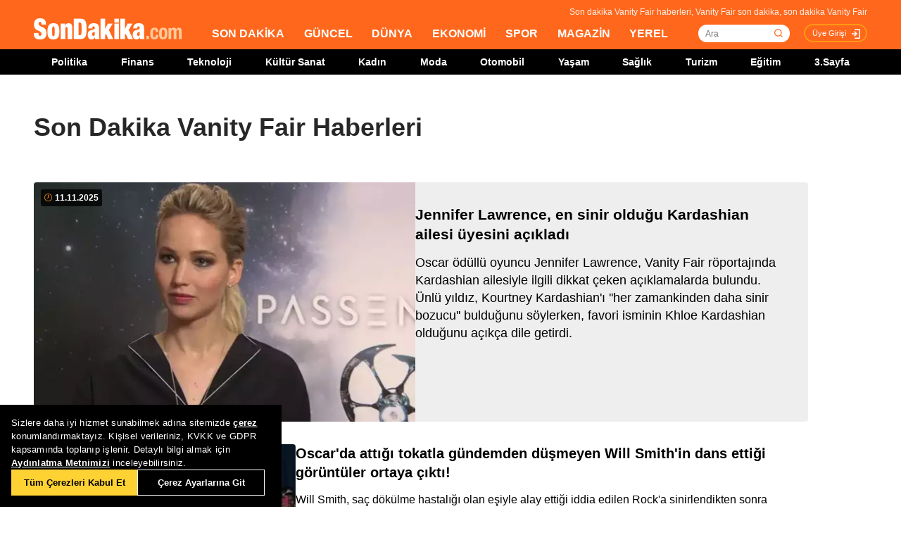

--- FILE ---
content_type: text/html; charset=utf-8
request_url: https://www.sondakika.com/vanity-fair/
body_size: 16336
content:
<!DOCTYPE html> <html lang="tr"> <head><meta charset="utf-8"/><title>Son Dakika Vanity Fair Haberleri - Vanity Fair Son Dakika</title><link rel="canonical" href="https://www.sondakika.com/vanity-fair/" /><meta name="viewport" content="width=device-width, initial-scale=1, minimum-scale=1" /><meta name="description" content="Son dakika Vanity Fair haberleri ve g&#252;ncel Vanity Fair haberleri burada. Vanity Fair son dakika haberleri ve en son vanity fair gelişmeleri." /><meta property="og:url" content="https://www.sondakika.com/vanity-fair/" /><meta property="og:locale" content="tr_TR" /><meta property="og:title" content="Son Dakika Vanity Fair Haberleri - Vanity Fair Son Dakika" /><meta property="og:description" content="Son dakika Vanity Fair haberleri ve güncel Vanity Fair haberleri burada. Vanity Fair son dakika haberleri ve en son vanity fair gelişmeleri." /><meta property="article:content_tier" content="free" /><meta property="article:publisher" content="https://www.facebook.com/sondakikacom" /><meta property="article:author" content="https://www.facebook.com/sondakikacom" /><meta property="article:modified" content="2025-11-11T14:28:00+03:00" /><meta property="fb:page_id" content="536432590031846" /><meta property="fb:app_id" content="1885607184994569" /><meta name="twitter:card" content="summary_large_image" /><meta name="twitter:url" content="https://www.sondakika.com/vanity-fair/" /><meta name="twitter:title" content="Son Dakika Vanity Fair Haberleri - Vanity Fair Son Dakika" /><meta name="twitter:description" content="Son dakika Vanity Fair haberleri ve güncel Vanity Fair haberleri burada. Vanity Fair son dakika haberleri ve en son vanity fair gelişmeleri." /><meta name="dateUpdated" content="2025-11-11T14:28:00+03:00" /><meta name="dateModified" content="2025-11-11T14:28:00+03:00" /><link rel="shortcut icon" href="/favicon.ico" type="image/x-icon" /><link title="Son Dakika Vanity Fair RSS" rel="alternate" type="application/rss+xml" href="https://rss.sondakika.com/rss.asp?kategori=vanity-fair"> <script>function getScript(e,t,a){var n=document.createElement('script');''==t&&(t=document.getElementsByTagName('script')[0]),n.async=1,t.parentNode.insertBefore(n,t),n.onload=n.onreadystatechange=function(e,t){(t||!n.readyState||/loaded|complete/.test(n.readyState))&&(n.onload=n.onreadystatechange=null,n=void 0,t||a&&a())},n.src=e}</script> <script>(function(w,d,s,l,i){w[l]=w[l]||[];w[l].push({'gtm.start':
 new Date().getTime(),event:'gtm.js'});var f=d.getElementsByTagName(s)[0],
 j=d.createElement(s),dl=l!='dataLayer'?'&l='+l:'';j.async=true;j.src=
 'https://www.googletagmanager.com/gtm.js?id='+i+dl;f.parentNode.insertBefore(j,f);
 })(window,document,'script','dataLayer','GTM-WZ7XJ4M');</script> <meta name="viewport" content="width=device-width, initial-scale=1.0" /><link rel="stylesheet" href="/static/css/yeni-general.css" /> <script type="application/ld+json"> {
 "@context":"http://schema.org",
 "@type":"NewsMediaOrganization",
 "name":"SonDakika.com",
 "url":"https://www.sondakika.com/",
 "logo":{
 "@type":"ImageObject",
 "url":"https://foto.sondakika.com/genel/sondakika-com-publisher-logo.jpg",
 "width":369,
 "height":60
 },
 "sameAs":[
 "SonDakika.com",
 "SonDakika com",
 "sondakika.com",
 "sondakikacom",
 "sondakika-com",
 "son dakika com",
 "son dakika nokta com",
 "https://twitter.com/sondakika_com",
 "https://www.facebook.com/sondakikacom/",
 "https://www.instagram.com/sondakikacom/"
 ],
 "description":"Son dakika haberleri hızlı ve tarafız bir şekilde SonDakika.com’da bulabilirsiniz. Gündemdeki son dakika haberler ve yeni gelişmeler anında tüm detaylarıyla burada.",
 "email":"info@sondakika.com",
 "identifier":"https://www.sondakika.com/",
 "knowsAbout":"https://www.sondakika.com/iletisim/?sayfa=iletisim",
 "knowsLanguage":"tr-TR",
 "potentialAction":{
 "@type":"SearchAction",
 "target":"https://www.sondakika.com/ara/?q={search_term}",
 "query-input":"required name=search_term"
 },
 "publishingPrinciples":"https://www.sondakika.com/iletisim/?sayfa=iletisim",
 "masthead":"https://www.sondakika.com/iletisim/?sayfa=iletisim",
 "actionableFeedbackPolicy":"https://www.sondakika.com/kullanim-sartlari/",
 "correctionsPolicy":"https://www.sondakika.com/iletisim/?sayfa=iletisim",
 "diversityPolicy":"https://www.sondakika.com/iletisim/?sayfa=iletisim",
 "ethicsPolicy":"https://www.sondakika.com/iletisim/?sayfa=iletisim",
 "missionCoveragePrioritiesPolicy":"https://www.sondakika.com/iletisim/?sayfa=iletisim",
 "unnamedSourcesPolicy":"https://www.sondakika.com/iletisim/?sayfa=iletisim",
 "verificationFactCheckingPolicy":"https://www.sondakika.com/iletisim/?sayfa=iletisim"
 } </script> <script type="application/ld+json"> {
 "@context":"https://schema.org",
 "@type":"ItemList",
 "itemlistelement":[
 {"@type":"ListItem","position":1,"url":"https://www.sondakika.com/haber/haber-jennifer-lawrence-en-sinir-oldugu-kardashian-19242298/"}, {"@type":"ListItem","position":2,"url":"https://www.sondakika.com/haber/haber-oscar-da-attigi-tokatla-gundemden-dusmeyen-will-14825862/"}, {"@type":"ListItem","position":3,"url":"https://www.sondakika.com/haber/haber-maria-sharapova-tenisi-birakti-12957485/"}, {"@type":"ListItem","position":4,"url":"https://www.sondakika.com/haber/haber-maria-sharapova-dan-tenise-veda-12957477/"}, {"@type":"ListItem","position":5,"url":"https://www.sondakika.com/haber/haber-yildiz-isimler-oscar-odul-toreni-nden-sonra-vanity-12903803/"}, {"@type":"ListItem","position":6,"url":"https://www.sondakika.com/haber/haber-52-yasindaki-unlu-yildiz-nicole-kidman-verdigi-11986111/"}, {"@type":"ListItem","position":7,"url":"https://www.sondakika.com/haber/haber-abd-baskani-donald-trump-hakkinda-sok-iddia-10969200/"}, {"@type":"ListItem","position":8,"url":"https://www.sondakika.com/haber/haber-dunya-kadinlari-raisa-vanessa-tercih-ediyor-10642247/"}, {"@type":"ListItem","position":9,"url":"https://www.sondakika.com/haber/haber-gozaltindaki-arabistan-prensinin-hayatini-10212977/"}, {"@type":"ListItem","position":10,"url":"https://www.sondakika.com/haber/haber-angelina-jolie-brad-pitt-le-bosanmasiyla-biten-9878267/"}

 ]
 } </script> <script type="application/ld+json"> {
 "@context":"http://schema.org",
 "@type":"WebPage",
 "headline":"Vanity Fair",
 "url":"https://www.sondakika.com/vanity-fair/",
 "keywords":[
 "type:front",
 "ssts:home"
 ],
 "isAccessibleForFree":true,
 "isPartOf":{
 "@type":[
 "CreativeWork",
 "Product"
 ],
 "name":"Son Dakika",
 "productID":"sondakika.com:basic"
 },
 "publisher":{
 "@type":"NewsMediaOrganization",
 "name":"Son Dakika",
 "logo":"https://foto.sondakika.com/genel/sondakika-com-publisher-logo.jpg"
 }
} </script> <script>window.bdmpData = window.bdmpData || []; function bdmp() { bdmpData.push(arguments); } bdmp("initAt", new Date()); bdmp("projectId", "dmp-2026B0");</script> <script async src="https://b-cdn.do.brainsland.com/banalytics.js?projectId=dmp-2026B0"></script> <script src="/static/cookieconsent-1.3.2/build/cookieconsent.js?v=10"></script> <meta name="application-name" content="Son Dakika" /><meta name="mobile-web-app-capable" content="yes" /><meta name="google-play-app" content="app-id=app.ym.sondakika" /><meta name="apple-mobile-web-app-title" content="Son Dakika" /><meta name="apple-mobile-web-app-status-bar-style" content="orange" /><meta name="apple-itunes-app" content="app-id=716069012" /><meta name="huawei-appgallery-app" content="app-id=C101348899" /><link rel="apple-touch-icon" sizes="57x57" href="/static/favicons/apple-icon-57x57.png" /><link rel="apple-touch-icon" sizes="60x60" href="/static/favicons/apple-icon-60x60.png" /><link rel="apple-touch-icon" sizes="72x72" href="/static/favicons/apple-icon-72x72.png" /><link rel="apple-touch-icon" sizes="76x76" href="/static/favicons/apple-icon-76x76.png" /><link rel="apple-touch-icon" sizes="114x114" href="/static/favicons/apple-icon-114x114.png" /><link rel="apple-touch-icon" sizes="120x120" href="/static/favicons/apple-icon-120x120.png" /><link rel="apple-touch-icon" sizes="144x144" href="/static/favicons/apple-icon-144x144.svg" /><link rel="apple-touch-icon" sizes="152x152" href="/static/favicons/apple-icon-152x152.png" /><link rel="apple-touch-icon" sizes="180x180" href="/static/favicons/apple-icon-180x180.png" /><link rel="icon" type="image/png" sizes="192x192" href="/static/favicons/android-icon-192x192.png" /><link rel="icon" type="image/png" sizes="32x32" href="/static/favicons/favicon-32x32.png" /><link rel="icon" type="image/png" sizes="96x96" href="/static/favicons/favicon-96x96.png" /><link rel="icon" type="image/png" sizes="16x16" href="/static/favicons/favicon-16x16.png" /><link rel="manifest" href="/manifest.json" /><meta name="msapplication-TileColor" content="#ffffff" /><meta name="theme-color" content="#ffffff" /><link type="text/css" href="/static/css/rstyle6.css" rel="stylesheet" media="all" /><link type="text/css" href="/static/css/helper.css" rel="stylesheet" media="all" /><link type="text/css" href="/static/css/miniSlayt.css" rel="stylesheet" media="all" /> <script src="/static/js/jquery.min.js?s=11.4"></script> <script src="/static/js/min/jquery.lazyload.1.8.4.min.js?s=11.9" type="text/javascript"></script> <script src="/static/js/index.js?s=14.25"></script> <link rel="stylesheet" href="/static/css/min/jquery.bxslider.min.css?v=226" /> <script type="text/javascript" src="/static/js/jquery.bxslider.min.js?v=102"></script> <script type="text/javascript"> var ad_type = 'adx';
 $(window).load(function () {
 $.ajax({
 async: true,
 url: "//pagead2.googlesyndication.com/pagead/js/adsbygoogle.js",
 dataType: "script",
 });
 }); </script> <meta name="msvalidate.01" content="C043A8E7202FBDE0AC7B60B68F77938B" /><meta name="ahrefs-site-verification" content="b107af16e38ee8664681efe37d2959b38f2fcc4cf1fcdb0a2e1f05cce62a222a" /> <style> #ad_position_box{
 height:auto !important;
 } </style> </head> <body> <!-- <img style="display:none;" src="/static/images/sondakika-logo2023.svg" alt="Son Dakika"/> <img style="display:none;" src="/static/images/sondakika-logo.svg" alt="Son Dakika" /> <img style="display:none;" src="/static/images/Logo2x.png" alt="Son Dakika" /> --> <ins data-publisher="adm-pub-140550463727" data-ad-network="659431674d11b285b616edc2" data-ad-type-id="536142374" data-ad-slot="Sondakika_Desktop_Interstitial" class="adm-ads-area"></ins> <ins data-publisher="adm-pub-140550463727" data-ad-network="659431674d11b285b616edc2" data-ad-type-id="536142374" data-ad-slot="Sondakika_Mobile_Interstitial" class="adm-ads-area"></ins> <script> if ('serviceWorker' in navigator) {
 navigator.serviceWorker.register('/firebase-messaging-sw.js');
 } </script> <script> if ('serviceWorker' in navigator) {
 navigator.serviceWorker.register('/firebase-messaging-sw.js');
 } </script> <script type="text/javascript"> var reklam_goster = 'True';
 var Haber_Kat = ''; </script> <div class="header-h" style="width: 100%;position: fixed;float:left;height: 106px;z-index: 9999999; top:0;"> <!-- <div class="secimContainer"> <div class="secimHeader"> <span class="scmTitle">YEREL SEÇİMLER</span> <a href="https://www.haberler.com/secim/2024/" class="big">Türkiye Geneli Sonuçları</a> <a href="https://www.haberler.com/secim/2024/yerel-secimler/iller-son-durum/31-Mart-2024-yerel-secimleri/">İl Sonuçları</a> <a href="https://www.haberler.com/secim/2024/yerel-secimler/ilceler-son-durum/31-Mart-2024-yerel-secimleri/">İlçe Sonuçları</a> <a href="https://www.haberler.com/secim/2024/yerel-secimler/partiler-son-durum/31-Mart-2024-yerel-secimleri/">Partilerin Durumu</a> <a href="https://www.haberler.com/secim/2024/yerel-secimler/kazananlar-son-durum/31-Mart-2024-yerel-secimleri/">Kazananlar</a> </div> </div>--> <div id="header-container" style="position:fixed; width:100%;height:inherit;"> <header class="content-container"> <div id="slogan">Son dakika Vanity Fair haberleri, Vanity Fair son dakika, son dakika Vanity Fair</div> <a id="logo" href="/" title="Son Dakika"> <img src="/static/images/Logo2x.png" width="210" height="30" alt="Son Dakika" loading="lazy"></a> <nav> <ul> <li><a href="/" title="Son Dakika">SON DAKİKA</a></li> <li><a href="/guncel/" title="Son Dakika Güncel Haberler">GÜNCEL</a></li> <li><a href="/dunya/" title="Son Dakika Dünya Haberleri">DÜNYA</a></li> <li><a href="/ekonomi/" title="Son Dakika Ekonomi Haberleri">EKONOMİ</a></li> <li><a href="/spor/" title="Son Dakika Spor Haberleri">SPOR</a></li> <li><a href="/magazin/" title="Son Dakika Magazin Haberleri">MAGAZİN</a></li> <li><a href="/yerel-haberler/" title="Son Dakika Yerel Haberler">YEREL</a></li> </ul> </nav> <div id="searchBox-container"> <div class="aramaFormu"> <input type="text" id="search" placeholder="Ara" autocomplete="off"/> <button id="searchbtn" /> </div> </div> <div class="prKullanici"> <a class="prDKulIcon" rel="nofollow" title="Üye Girişi" href="https://portal.sondakika.com/Login/">Üye Girişi</a> </div> </header> <script> $(document).ready(function () {
 $('#searchbtn').click(function () {
 
 if ($('#search').val() !== "") {
 window.location = "https://www.sondakika.com/ara/?q=" + $('#search').val().replace(/ /g, "+").replace(/\bara\b/g, "arama") + ""; console.log(typeof ($('#search').val()));
 }
 
 
 });
 $('#search').keypress(function (event) {
 if (event.keyCode == 13 && $('#search').val() !== "") {
 window.location = "https://www.sondakika.com/ara/?q=" + $('#search').val().replace(/ /g, "+").replace(/\bara\b/g, "arama") + "";
 }
 });
 }); </script> <div class="header-alt"> <div class="content-container"> <ul> <li><a href="/politika/" title="Son Dakika Politika Haberleri">Politika</a></li> <li><a href="/finans/" title="Son Dakika finans Haberleri">Finans</a></li> <li><a href="/teknoloji/" title="Son Dakika Teknoloji Haberleri">Teknoloji</a></li> <li><a href="/kultur-sanat/" title="Son Dakika Kültür-Sanat Haberleri">Kültür Sanat</a></li> <li><a href="/kadin/" title="Son Dakika Kadın Haberleri">Kadın</a></li> <li><a href="/moda/" title="Son Dakika Moda Haberleri">Moda</a></li> <li><a href="/otomobil/" title="Son Dakika Otomobil Haberleri">Otomobil</a></li> <li><a href="/yasam/" title="Son Dakika Yaşam Haberleri">Yaşam</a></li> <li><a href="/saglik/" title="Son Dakika Sağlık Haberleri">Sağlık</a></li> <li><a href="/turizm/" title="Son Dakika Turizm Haberleri">Turizm</a></li> <li><a href="/egitim/" title="Son Dakika Eğitim Haberleri">Eğitim</a></li> <li><a href="/3-sayfa/" title="3 Sayfa Haberleri">3.Sayfa</a></li> </ul> </div> </div> </div> <div class="header-mob"> <div class="head-line"> <a href="#menu-panel" class="side-menu" id="side-menu" title="Menü"></a> <a href="/" title="Son Dakika" class="title"><img src="/static/images/Logo2x.png" alt="Son Dakika Logo" width="170" height="25" loading="eager" fetchpriority="high"></a> </div> <div class="grand-container default detail"></div> <div id="menu-panel" class="menu-panel"> <div> <div class="search-container"> <label for="search" id="searchlabel">Haberlerde arayın</label> <input id="searchm" class="search-input" type="search" placeholder="Haberlerde arayın" onkeypress="handleKeyPress(event)"> <svg onclick="triggerSearch()" xmlns="http://www.w3.org/2000/svg" width="14" height="14" viewBox="0 0 14 14" fill="none"><path d="M13 13L10.1047 10.1047M10.1047 10.1047C10.6 9.60946 10.9928 9.02151 11.2608 8.37443C11.5289 7.72735 11.6668 7.03381 11.6668 6.33342C11.6668 5.63302 11.5289 4.93949 11.2609 4.29241C10.9928 3.64533 10.6 3.05737 10.1047 2.56212C9.60946 2.06687 9.02151 1.67401 8.37443 1.40598C7.72735 1.13795 7.03381 1 6.33342 1C5.63302 1 4.93949 1.13795 4.29241 1.40598C3.64533 1.67401 3.05737 2.06687 2.56212 2.56212C1.56191 3.56233 1 4.91891 1 6.33342C1 7.74793 1.56191 9.1045 2.56212 10.1047C3.56233 11.1049 4.91891 11.6668 6.33342 11.6668C7.74793 11.6668 9.1045 11.1049 10.1047 10.1047Z" stroke="#5D5D5D" stroke-width="1.4" stroke-linecap="round" stroke-linejoin="round"></path></svg> </div> <ul> <li class="manset"><a title="Son Dakika" href="/"><span>Son Dakika</span></a></li> <li class="guncel"><a title="Son Dakika Güncel Haberleri" href="/guncel/"><span>Güncel</span></a></li> <li class="dunya"><a title="Son Dakika Dünya Haberleri" href="/dunya/"><span>Dünya</span></a></li> <li class="ekonomi"><a title="Son Dakika Ekonomi Haberleri" href="/ekonomi/"><span>Ekonomi</span></a></li> <li class="spor"><a title="Son Dakika Spor Haberleri" href="/spor/"><span>Spor</span></a></li> <li class="magazin"><a title="Son Dakika Magazin Haberleri" href="/magazin/"><span>Magazin</span></a></li> <li class="yerel-haberler"><a title="Yerel Haberler" href="/yerel-haberler/"><span>Yerel Haberler</span></a></li> <li class="politika"><a title="Son Dakika Politika Haberleri" href="/politika/"><span>Politika</span></a></li> <li><a href="/finans/" title="Son Dakika finans Haberleri"><span>Finans</span></a></li> <li><a href="/teknoloji/" title="Son Dakika Teknoloji Haberleri"><span>Teknoloji</span></a></li> <li><a href="/kultur-sanat/" title="Son Dakika Kültür-Sanat Haberleri"><span>Kültür Sanat</span></a></li> <li><a href="/kadin/" title="Son Dakika Kadın Haberleri"><span>Kadın</span></a></li> <li><a href="/moda/" title="Son Dakika Moda Haberleri"><span>Moda</span></a></li> <li><a href="/otomobil/" title="Son Dakika Otomobil Haberleri"><span>Otomobil</span></a></li> <li><a href="/yasam/" title="Son Dakika Yaşam Haberleri"><span>Yaşam</span></a></li> <li><a href="/saglik/" title="Son Dakika Sağlık Haberleri"><span>Sağlık</span></a></li> <li><a href="/turizm/" title="Son Dakika Turizm Haberleri"><span>Turizm</span></a></li> <li><a href="/egitim/" title="Son Dakika Eğitim Haberleri"><span>Eğitim</span></a></li> <li><a href="/3-sayfa/" title="Son Dakika 3. Sayfa Haberleri"><span>3.Sayfa</span></a></li> <li class="politika"><a title="Seçim Sonuçları, Yerel ve Genel Seçimler" href="https://www.haberler.com/secim/" target="_blank"><span>Seçim Sonuçları</span></a></li> <li class="doviz"><a title="Döviz, Döviz Kurları" href="/doviz-kurlari/"><span>Döviz Kuru</span></a></li> <li class="namaz"><a title="Namaz Vakitleri, Ezan Vakitleri" href="/namaz-vakitleri/"><span>Namaz Vakitleri</span></a></li> <li><a title="Hakkımızda - Son Dakika" href="/iletisim/?sayfa=hakkimizda"><span>Hakkımızda</span></a></li> <li><a title="İletişim - Son Dakika" href="/iletisim/?sayfa=iletisim"><span>İletişim</span></a></li> <li><a title="Künye - Son Dakika" href="/kunye/"><span>Künye</span></a></li> <li><a class="text-orange font-bold" title="Giriş Yap" href="https://portal.sondakika.com/Login/"><span>Giriş Yap</span></a></li> </ul> </div> </div> <script> function handleKeyPress(event) {
 if (event.key === "Enter") {
 triggerSearch();
 }
 }

 function triggerSearch() {
 let searchValue = document.getElementById("searchm").value.trim();
 if (searchValue) {
 let searchUrl = `https://www.sondakika.com/ara/?q=${encodeURIComponent(searchValue)}#gsc.tab=0&gsc.q=${encodeURIComponent(searchValue)}&gsc.page=1`;
 window.location.href = searchUrl; // Kullanıcıyı yönlendir
 }
 } </script> </div> </div> <div class="desktop-space"></div> <div id="page"> <style> @media (max-width: 970px) {
 #native_masthead_970x250 {
 display: none !important;
 }
 
 
 #head_box {
 display: none !important;
 }
 }

 @media (min-width: 971px) {
 #native_masthead_mobil {
 display: none !important;
 }

 #ana_masthead_320x100 {
 display: none !important;
 }
 } </style> <style> @media screen and (max-width:1849px) {
 .ad-left-160, .ad-right-160, .ad-fixed {
 display:none;
 }
 } </style> <style> .ad-left-160 {
 
 position: absolute;
 left: calc((100vw - 1440px) / 2 - (160px + 24px));
 top: auto;
 margin-top: 0px;
 width: 160px;
 height: 600px;
 }

 .ad-right-160 {
 
 position: absolute;
 right: calc((100vw - 1440px) / 2 - (160px + 24px));
 top: auto;
 margin-top: 0px;
 width: 160px;
 height: 600px;
 }

 .ad-fixed {
 
 position: fixed;
 top: 100px;
 margin-top: 24px;
 transform: translateZ(0);
 will-change: transform, left, right;
 } </style> <script> document.addEventListener("DOMContentLoaded", function () {
 const TRIGGER_SCROLL_Y = 300;
 const CONTENT_WIDTH = 1440;
 const PADDING = 24;
 const FOOTER_OFFSET = 200;

 const adElements = [
 { el: document.querySelector(".ad-left-160"), width: 160, positionType: 'left' },
 { el: document.querySelector(".ad-right-160"), width: 160, positionType: 'right' }
 ].filter(item => item.el);

 const footerElement = document.querySelector(".footer");

 let isFixed = false;
 let ticking = false;

 function updateFixedPositions() {
 const windowWidth = window.innerWidth;
 const sideOffset = (windowWidth - CONTENT_WIDTH) / 2;

 adElements.forEach(ad => {
 const calculatedOffset = (sideOffset - ad.width - PADDING);
 if (ad.positionType === 'left') {
 ad.el.style.left = calculatedOffset + "px";
 } else {
 ad.el.style.right = calculatedOffset + "px";
 }
 });
 }

 function handleScroll() {
 if (!ticking) {
 window.requestAnimationFrame(() => {
 const scrollY = window.scrollY;

 const footerTop = footerElement ? footerElement.getBoundingClientRect().top + scrollY : Infinity;
 const stopY = footerTop - FOOTER_OFFSET;

 if (scrollY > TRIGGER_SCROLL_Y && scrollY < stopY) {
 if (!isFixed) {
 adElements.forEach(ad => ad.el.classList.add("ad-fixed"));
 isFixed = true;
 }
 updateFixedPositions();
 } else {
 if (isFixed) {
 adElements.forEach(ad => ad.el.classList.remove("ad-fixed"));
 isFixed = false;
 }
 }
 ticking = false;
 });
 ticking = true;
 }
 }

 window.addEventListener("resize", () => {
 if (isFixed || window.scrollY > TRIGGER_SCROLL_Y) {
 handleScroll();
 }
 });

 window.addEventListener("scroll", handleScroll);

 handleScroll();
 }); </script> <script type="text/javascript"> var page_type = "Terim";
 var page_value = "Vanity Fair"; </script> <div class="category-inner"> <div class="content-container category-page"> <script type="text/javascript"> if (scrw >= 970) {
 document.getElementById('masthead_category_320x100').remove();
 }
 else {
 document.getElementById('masthead_category_970x250').remove();
 }
 if (scrw < 1800) {
 document.getElementById('category_pageskin').remove();
 } </script> <div class="news-list-title"> <h1>Son Dakika Vanity Fair Haberleri</h1> <h2></h2> </div> <main id="main"> <ul class="news-list ml-md-0"> <li class="nws w-100 h-100 gap-xs-0 big"> <a href="/magazin/haber-jennifer-lawrence-en-sinir-oldugu-kardashian-19242298/" class="" data-listnumber="1" title="Jennifer Lawrence, en sinir olduğu Kardashian ailesi üyesini açıkladı"> <div class="img-wrapper"> <div class="skeleton-loader"></div> <img width="640" height="360" class="mr-md-0" loading="lazy" onload="removeSkeleton(this)" src="https://foto.sondakika.com/crop/543x342/haber/2025/11/11/jennifer-lawrence-en-sinir-oldugu-kardashian-19242298_247_amp.jpg" data-originalm="https://foto.sondakika.com/crop/543x305/haber/2025/11/11/jennifer-lawrence-en-sinir-oldugu-kardashian-19242298_247_amp.jpg" alt="Jennifer Lawrence, en sinir olduğu Kardashian ailesi üyesini açıkladı"> </div> </a> <div class="nws-txt"> <span style="display:none" class="hour data_calc" title="11.11.2025 14:28:00"> <img src="https://sondakika.com/static/images/slider_saat_white.svg" alt=""> 11 Kas </span> <span class='news-time-dark' title="11.11.2025 14:28:00"> <span class="mdate">11.11.2025 </span> </span> <a href="/magazin/haber-jennifer-lawrence-en-sinir-oldugu-kardashian-19242298/" class="content" data-listnumber="1" title="Jennifer Lawrence, en sinir olduğu Kardashian ailesi üyesini açıkladı"><span class="title">Jennifer Lawrence, en sinir olduğu Kardashian ailesi üyesini açıkladı</span></a> <p class="news-detail news-column"> <a href="/magazin/haber-jennifer-lawrence-en-sinir-oldugu-kardashian-19242298/"> Oscar ödüllü oyuncu Jennifer Lawrence, Vanity Fair röportajında Kardashian ailesiyle ilgili dikkat çeken açıklamalarda bulundu. Ünlü yıldız, Kourtney Kardashian'ı ''her zamankinden daha sinir bozucu'' bulduğunu söylerken, favori isminin Khloe Kardashian olduğunu açıkça dile getirdi. </a> </p> </div> </li> <li class="nws w-100 h-100 gap-xs-0"> <a href="/dunya/haber-oscar-da-attigi-tokatla-gundemden-dusmeyen-will-14825862/" class="" data-listnumber="2" title="Oscar'da attığı tokatla gündemden düşmeyen Will Smith'in dans ettiği görüntüler ortaya çıktı!"> <div class="img-wrapper"> <div class="skeleton-loader"></div> <img width="640" height="360" class="mr-md-0" loading="lazy" onload="removeSkeleton(this)" src="https://foto.sondakika.com/crop/372x209/haber/2022/03/28/attigi-tokatla-oscar-a-damga-vuran-will-smith-in-14825824_367_amp.jpg" data-originalm="https://foto.sondakika.com/crop/372x209/haber/2022/03/28/attigi-tokatla-oscar-a-damga-vuran-will-smith-in-14825824_367_amp.jpg" alt="Oscar'da attığı tokatla gündemden düşmeyen Will Smith'in dans ettiği görüntüler ortaya çıktı!"> </div> </a> <div class="nws-txt"> <span style="display:none" class="hour data_calc" title="28.03.2022 13:57:00"> <img src="https://sondakika.com/static/images/slider_saat_white.svg" alt=""> 28 Mar </span> <span class='news-time-dark' title="28.03.2022 13:57:00"> <span class="mdate">28.03.2022 </span> </span> <a href="/dunya/haber-oscar-da-attigi-tokatla-gundemden-dusmeyen-will-14825862/" class="content" data-listnumber="2" title="Oscar'da attığı tokatla gündemden düşmeyen Will Smith'in dans ettiği görüntüler ortaya çıktı!"><span class="title">Oscar'da attığı tokatla gündemden düşmeyen Will Smith'in dans ettiği görüntüler ortaya çıktı!</span></a> <p class="news-detail news-column"> <a href="/dunya/haber-oscar-da-attigi-tokatla-gundemden-dusmeyen-will-14825862/"> Will Smith, saç dökülme hastalığı olan eşiyle alay ettiği iddia edilen Rock'a sinirlendikten sonra sahneye giderek komedyeni tokatladı. 40 dakika sonra "En iyi erkek oyuncu" ödülünü kazanan Will Smith'in ödül töreni sonrası katıldığı partideki neşeli anları dikkat çekti. </a> </p> </div> </li> <li class="nws w-100 h-100 gap-xs-0"> <a href="/spor/haber-maria-sharapova-tenisi-birakti-12957485/" class="" data-listnumber="3" title="Maria Sharapova tenisi bıraktı"> <div class="img-wrapper"> <div class="skeleton-loader"></div> <img width="640" height="360" class="mr-md-0" loading="lazy" onload="removeSkeleton(this)" src="https://foto.sondakika.com/crop/372x209/haber/2020/02/26/maria-sharapova-tenisi-birakti-12957485_local_sd.jpg" data-originalm="https://foto.sondakika.com/crop/372x209/haber/2020/02/26/maria-sharapova-tenisi-birakti-12957485_local_sd.jpg" alt="Maria Sharapova tenisi bıraktı"> </div> </a> <div class="nws-txt"> <span style="display:none" class="hour data_calc" title="26.02.2020 16:38:00"> <img src="https://sondakika.com/static/images/slider_saat_white.svg" alt=""> 26 Şub </span> <span class='news-time-dark' title="26.02.2020 16:38:00"> <span class="mdate">26.02.2020 </span> </span> <a href="/spor/haber-maria-sharapova-tenisi-birakti-12957485/" class="content" data-listnumber="3" title="Maria Sharapova tenisi bıraktı"><span class="title">Maria Sharapova tenisi bıraktı</span></a> <p class="news-detail news-column"> <a href="/spor/haber-maria-sharapova-tenisi-birakti-12957485/"> Kariyerinde 5 grand slam şampiyonluğu bulunan Rus tenisçi Maria Sharapova, emeklilik kararı verdiğini açıkladı. </a> </p> </div> </li> <li class="nws w-100 h-100 gap-xs-0"> <a href="/spor/haber-maria-sharapova-dan-tenise-veda-12957477/" class="" data-listnumber="4" title="Maria Sharapova'dan tenise veda"> <div class="img-wrapper"> <div class="skeleton-loader"></div> <img width="640" height="360" class="mr-md-0" loading="lazy" onload="removeSkeleton(this)" src="https://foto.sondakika.com/crop/372x209/haber/2020/02/26/maria-sharapova-dan-tenise-veda-12957477_amp.jpg" data-originalm="https://foto.sondakika.com/crop/372x209/haber/2020/02/26/maria-sharapova-dan-tenise-veda-12957477_amp.jpg" alt="Maria Sharapova'dan tenise veda"> </div> </a> <div class="nws-txt"> <span style="display:none" class="hour data_calc" title="26.02.2020 16:36:00"> <img src="https://sondakika.com/static/images/slider_saat_white.svg" alt=""> 26 Şub </span> <span class='news-time-dark' title="26.02.2020 16:36:00"> <span class="mdate">26.02.2020 </span> </span> <a href="/spor/haber-maria-sharapova-dan-tenise-veda-12957477/" class="content" data-listnumber="4" title="Maria Sharapova'dan tenise veda"><span class="title">Maria Sharapova'dan tenise veda</span></a> <p class="news-detail news-column"> <a href="/spor/haber-maria-sharapova-dan-tenise-veda-12957477/"> "Tenis, bana ve dünyaya, neler yapabileceğimi gösterdi"- 5 grand slam şampiyonluğu, toplamda 645 galibiyetİlk grand slam zaferi, 17 yaşında geldi - Dünyaca ünlü kadın tenisçi Maria Sharapova, 32 yaşında tenise veda ettiğini açıkladı. </a> </p> </div> </li> <div id="div-gpt-ad-1608734053849-0" style="width: 100%;min-height: 280px;height: 280px;display: inline-block;text-align: center; float:left;margin-bottom: 52px;"></div> <li class="nws w-100 h-100 gap-xs-0"> <a href="/magazin/haber-yildiz-isimler-oscar-odul-toreni-nden-sonra-vanity-12903803/" class="" data-listnumber="5" title="Yıldız isimler Oscar Ödül Töreni'nden sonra Vanity Fair partisine koştu!"> <div class="img-wrapper"> <div class="skeleton-loader"></div> <img width="640" height="360" class="mr-md-0" loading="lazy" onload="removeSkeleton(this)" src="https://foto.sondakika.com/crop/372x209/haber/2020/02/10/yildiz-isimler-oscar-odul-toreni-nden-sonra-v-12903803_amp.jpg" data-originalm="https://foto.sondakika.com/crop/372x209/haber/2020/02/10/yildiz-isimler-oscar-odul-toreni-nden-sonra-v-12903803_amp.jpg" alt="Yıldız isimler Oscar Ödül Töreni'nden sonra Vanity Fair partisine koştu!"> </div> </a> <div class="nws-txt"> <span style="display:none" class="hour data_calc" title="10.02.2020 13:42:00"> <img src="https://sondakika.com/static/images/slider_saat_white.svg" alt=""> 10 Şub </span> <span class='news-time-dark' title="10.02.2020 13:42:00"> <span class="mdate">10.02.2020 </span> </span> <a href="/magazin/haber-yildiz-isimler-oscar-odul-toreni-nden-sonra-vanity-12903803/" class="content" data-listnumber="5" title="Yıldız isimler Oscar Ödül Töreni'nden sonra Vanity Fair partisine koştu!"><span class="title">Yıldız isimler Oscar Ödül Töreni'nden sonra Vanity Fair partisine koştu!</span></a> <p class="news-detail news-column"> <a href="/magazin/haber-yildiz-isimler-oscar-odul-toreni-nden-sonra-vanity-12903803/"> Aralarında Kim Kardashian, Kylie Jenner, Emma Roberts ve Adriana Lima'nın da olduğu yıldız isimler, 92. Oscar Ödül Töreni'nden sonra Vanity Fair partisine akın etti. Bol dekolteli partide kadınlar adeta bacak şov yaptı... </a> </p> </div> </li> <li class="nws w-100 h-100 gap-xs-0"> <a href="/magazin/haber-52-yasindaki-unlu-yildiz-nicole-kidman-verdigi-11986111/" class="" data-listnumber="6" title="52 Yaşındaki Ünlü Yıldız Nicole Kidman, Verdiği Cesur Pozlarla Şaşırttı"> <div class="img-wrapper"> <div class="skeleton-loader"></div> <img width="640" height="360" class="mr-md-0" loading="lazy" onload="removeSkeleton(this)" src="https://foto.sondakika.com/crop/372x209/haber/2019/04/25/52-yasindaki-unlu-yildiz-nicole-kidman-verdigi-11986111_1923_amp.jpg" data-originalm="https://foto.sondakika.com/crop/372x209/haber/2019/04/25/52-yasindaki-unlu-yildiz-nicole-kidman-verdigi-11986111_1923_amp.jpg" alt="52 Yaşındaki Ünlü Yıldız Nicole Kidman, Verdiği Cesur Pozlarla Şaşırttı"> </div> </a> <div class="nws-txt"> <span style="display:none" class="hour data_calc" title="25.04.2019 16:25:00"> <img src="https://sondakika.com/static/images/slider_saat_white.svg" alt=""> 25 Nis </span> <span class='news-time-dark' title="25.04.2019 16:25:00"> <span class="mdate">25.04.2019 </span> </span> <a href="/magazin/haber-52-yasindaki-unlu-yildiz-nicole-kidman-verdigi-11986111/" class="content" data-listnumber="6" title="52 Yaşındaki Ünlü Yıldız Nicole Kidman, Verdiği Cesur Pozlarla Şaşırttı"><span class="title">52 Yaşındaki Ünlü Yıldız Nicole Kidman, Verdiği Cesur Pozlarla Şaşırttı</span></a> <p class="news-detail news-column"> <a href="/magazin/haber-52-yasindaki-unlu-yildiz-nicole-kidman-verdigi-11986111/"> 52 yaşındak iAvustralyalı ünlü aktris Nicole Kidman, bir dergiye verdiği cesur pozlarla şaşırttı. Kidman, fiziği ve güzelliğiyle genç kızlara taş çıkarttı. </a> </p> </div> </li> <li class="nws w-100 h-100 gap-xs-0"> <a href="/guncel/haber-abd-baskani-donald-trump-hakkinda-sok-iddia-10969200/" class="" data-listnumber="7" title="Trump'tan Kızı İvanka İçin Skandal Söz: Göğüslerini Büyütmen İyi Olur"> <div class="img-wrapper"> <div class="skeleton-loader"></div> <img width="640" height="360" class="mr-md-0" loading="lazy" onload="removeSkeleton(this)" src="https://foto.sondakika.com/crop/372x209/haber/2018/06/20/abd-baskani-donald-trump-hakkinda-sok-iddia-10969200_4453_amp.jpg" data-originalm="https://foto.sondakika.com/crop/372x209/haber/2018/06/20/abd-baskani-donald-trump-hakkinda-sok-iddia-10969200_4453_amp.jpg" alt="Trump'tan Kızı İvanka İçin Skandal Söz: Göğüslerini Büyütmen İyi Olur"> </div> </a> <div class="nws-txt"> <span style="display:none" class="hour data_calc" title="20.06.2018 21:40:00"> <img src="https://sondakika.com/static/images/slider_saat_white.svg" alt=""> 20 Haz </span> <span class='news-time-dark' title="20.06.2018 21:40:00"> <span class="mdate">20.06.2018 </span> </span> <a href="/guncel/haber-abd-baskani-donald-trump-hakkinda-sok-iddia-10969200/" class="content" data-listnumber="7" title="Trump'tan Kızı İvanka İçin Skandal Söz: Göğüslerini Büyütmen İyi Olur"><span class="title">Trump'tan Kızı İvanka İçin Skandal Söz: Göğüslerini Büyütmen İyi Olur</span></a> <p class="news-detail news-column"> <a href="/guncel/haber-abd-baskani-donald-trump-hakkinda-sok-iddia-10969200/"> ABD Başkanı Donald Trump hakkında çok şaşırtıcı bir iddia ortaya atıldı. Vanity Fair dergisinde kıdemli muhabir olarak çalışan Emily Jane Fox, kitabında Trump'ın, kızı Ivanka'ya, "Göğüslerini büyütmen iyi olur" dediğini yazdı. </a> </p> </div> </li> <li class="nws w-100 h-100 gap-xs-0"> <a href="/kadin/haber-dunya-kadinlari-raisa-vanessa-tercih-ediyor-10642247/" class="" data-listnumber="8" title="Dünya Kadınları Raisa&Vanessa Tercih Ediyor"> <div class="img-wrapper"> <div class="skeleton-loader"></div> <img width="640" height="360" class="mr-md-0" loading="lazy" onload="removeSkeleton(this)" src="https://foto.sondakika.com/crop/372x209/haber/2018/03/10/dunya-kadinlari-raisa-vanessa-tercih-ediyor-10642247_8483_amp.jpg" data-originalm="https://foto.sondakika.com/crop/372x209/haber/2018/03/10/dunya-kadinlari-raisa-vanessa-tercih-ediyor-10642247_8483_amp.jpg" alt="Dünya Kadınları Raisa&Vanessa Tercih Ediyor"> </div> </a> <div class="nws-txt"> <span style="display:none" class="hour data_calc" title="10.03.2018 09:21:00"> <img src="https://sondakika.com/static/images/slider_saat_white.svg" alt=""> 10 Mar </span> <span class='news-time-dark' title="10.03.2018 09:21:00"> <span class="mdate">10.03.2018 </span> </span> <a href="/kadin/haber-dunya-kadinlari-raisa-vanessa-tercih-ediyor-10642247/" class="content" data-listnumber="8" title="Dünya Kadınları Raisa&Vanessa Tercih Ediyor"><span class="title">Dünya Kadınları Raisa&Vanessa Tercih Ediyor</span></a> <p class="news-detail news-column"> <a href="/kadin/haber-dunya-kadinlari-raisa-vanessa-tercih-ediyor-10642247/"> Geçtiğimiz ay Disco Knights koleksiyonlarına düzenledikleri defileyle moda dünyasında yankı uyandıran Raisa&Vanessa'nın başarıları yurt dışı yolculuklarında da devam ediyor. </a> </p> </div> </li> <li class="nws w-100 h-100 gap-xs-0"> <a href="/guncel/haber-gozaltindaki-arabistan-prensinin-hayatini-10212977/" class="" data-listnumber="9" title="Gözaltındaki Arabistan Milyarder Prensinin Hayatını Babasının Öğüdü Değiştirmiş: Kendi İşini Kur"> <div class="img-wrapper"> <div class="skeleton-loader"></div> <img width="640" height="360" class="mr-md-0" loading="lazy" onload="removeSkeleton(this)" src="https://foto.sondakika.com/crop/372x209/haber/2017/11/06/gozaltindaki-arabistan-prensinin-hayatini-10212977_5072_amp.jpg" data-originalm="https://foto.sondakika.com/crop/372x209/haber/2017/11/06/gozaltindaki-arabistan-prensinin-hayatini-10212977_5072_amp.jpg" alt="Gözaltındaki Arabistan Milyarder Prensinin Hayatını Babasının Öğüdü Değiştirmiş: Kendi İşini Kur"> </div> </a> <div class="nws-txt"> <span style="display:none" class="hour data_calc" title="6.11.2017 14:41:00"> <img src="https://sondakika.com/static/images/slider_saat_white.svg" alt=""> 06 Kas </span> <span class='news-time-dark' title="6.11.2017 14:41:00"> <span class="mdate">06.11.2017 </span> </span> <a href="/guncel/haber-gozaltindaki-arabistan-prensinin-hayatini-10212977/" class="content" data-listnumber="9" title="Gözaltındaki Arabistan Milyarder Prensinin Hayatını Babasının Öğüdü Değiştirmiş: Kendi İşini Kur"><span class="title">Gözaltındaki Arabistan Milyarder Prensinin Hayatını Babasının Öğüdü Değiştirmiş: Kendi İşini Kur</span></a> <p class="news-detail news-column"> <a href="/guncel/haber-gozaltindaki-arabistan-prensinin-hayatini-10212977/"> Suudi Arabistan'daki yolsuzluk operasyonlarında gözaltına alınan milyarder Prens El Velid bin Talal'ın hayatını babasının verdiği "Kendi işini kur" öğüdü değiştirmiş. </a> </p> </div> </li> <li class="nws w-100 h-100 gap-xs-0"> <a href="/dunya/haber-angelina-jolie-brad-pitt-le-bosanmasiyla-biten-9878267/" class="" data-listnumber="10" title="Angelina Jolie, Brad Pitt'le Boşanmasıyla Biten Sürecin Nasıl Başladığını Anlattı"> <div class="img-wrapper"> <div class="skeleton-loader"></div> <img width="640" height="360" class="mr-md-0" loading="lazy" onload="removeSkeleton(this)" src="https://foto.sondakika.com/crop/372x209/haber/2017/07/28/angelina-jolie-brad-pitt-le-bosanmasiyla-bite-9878267_amp.jpg" data-originalm="https://foto.sondakika.com/crop/372x209/haber/2017/07/28/angelina-jolie-brad-pitt-le-bosanmasiyla-bite-9878267_amp.jpg" alt="Angelina Jolie, Brad Pitt'le Boşanmasıyla Biten Sürecin Nasıl Başladığını Anlattı"> </div> </a> <div class="nws-txt"> <span style="display:none" class="hour data_calc" title="28.07.2017 06:47:00"> <img src="https://sondakika.com/static/images/slider_saat_white.svg" alt=""> 28 Tem </span> <span class='news-time-dark' title="28.07.2017 06:47:00"> <span class="mdate">28.07.2017 </span> </span> <a href="/dunya/haber-angelina-jolie-brad-pitt-le-bosanmasiyla-biten-9878267/" class="content" data-listnumber="10" title="Angelina Jolie, Brad Pitt'le Boşanmasıyla Biten Sürecin Nasıl Başladığını Anlattı"><span class="title">Angelina Jolie, Brad Pitt'le Boşanmasıyla Biten Sürecin Nasıl Başladığını Anlattı</span></a> <p class="news-detail news-column"> <a href="/dunya/haber-angelina-jolie-brad-pitt-le-bosanmasiyla-biten-9878267/"> Angelina Jolie, Brad Pitt ile neden boşandığını ilk kez Vanity Fair dergisine verdiği anlattı. </a> </p> </div> </li> <li class="nws w-100 h-100 gap-xs-0"> <a href="/magazin/haber-hollywood-yildizi-emma-watson-feministlerin-9330286/" class="" data-listnumber="11" title="Hollywood Yıldızı Emma Watson Çıplak Pozlarla Feministlerin Hedefi Oldu"> <div class="img-wrapper"> <div class="skeleton-loader"></div> <img width="640" height="360" class="mr-md-0" loading="lazy" onload="removeSkeleton(this)" src="https://foto.sondakika.com/crop/372x209/haber/2017/03/04/hollywood-yildizi-emma-watson-ciplak-pozlarla-9330286_7614_amp.jpg" data-originalm="https://foto.sondakika.com/crop/372x209/haber/2017/03/04/hollywood-yildizi-emma-watson-ciplak-pozlarla-9330286_7614_amp.jpg" alt="Hollywood Yıldızı Emma Watson Çıplak Pozlarla Feministlerin Hedefi Oldu"> </div> </a> <div class="nws-txt"> <span style="display:none" class="hour data_calc" title="4.03.2017 00:58:00"> <img src="https://sondakika.com/static/images/slider_saat_white.svg" alt=""> 04 Mar </span> <span class='news-time-dark' title="4.03.2017 00:58:00"> <span class="mdate">04.03.2017 </span> </span> <a href="/magazin/haber-hollywood-yildizi-emma-watson-feministlerin-9330286/" class="content" data-listnumber="11" title="Hollywood Yıldızı Emma Watson Çıplak Pozlarla Feministlerin Hedefi Oldu"><span class="title">Hollywood Yıldızı Emma Watson Çıplak Pozlarla Feministlerin Hedefi Oldu</span></a> <p class="news-detail news-column"> <a href="/magazin/haber-hollywood-yildizi-emma-watson-feministlerin-9330286/"> Feminizmin büyük destekçisi olarak bilinen ve aynı zamanda Birleşmiş Milletler İyi Niyet Elçisi, olan ünlü oyuncu Emma Watson verdiği çıplak pozlarla feministlerin hedefi oldu. </a> </p> </div> </li> <li class="nws w-100 h-100 gap-xs-0"> <a href="/magazin/haber-emma-watson-magazin-dergisi-icin-ciplak-poz-verdi-9320946/" class="" data-listnumber="12" title="Emma Watson Magazin Dergisi İçin Çıplak Poz Verdi."> <div class="img-wrapper"> <div class="skeleton-loader"></div> <img width="640" height="360" class="mr-md-0" loading="lazy" onload="removeSkeleton(this)" src="https://foto.sondakika.com/crop/372x209/haber/2021/09/20/emma-watson-magazin-dergisi-icin-ciplak-poz-verdi-9320946_2241_amp.jpg" data-originalm="https://foto.sondakika.com/crop/372x209/haber/2021/09/20/emma-watson-magazin-dergisi-icin-ciplak-poz-verdi-9320946_2241_amp.jpg" alt="Emma Watson Magazin Dergisi İçin Çıplak Poz Verdi."> </div> </a> <div class="nws-txt"> <span style="display:none" class="hour data_calc" title="1.03.2017 19:27:00"> <img src="https://sondakika.com/static/images/slider_saat_white.svg" alt=""> 01 Mar </span> <span class='news-time-dark' title="1.03.2017 19:27:00"> <span class="mdate">01.03.2017 </span> </span> <a href="/magazin/haber-emma-watson-magazin-dergisi-icin-ciplak-poz-verdi-9320946/" class="content" data-listnumber="12" title="Emma Watson Magazin Dergisi İçin Çıplak Poz Verdi."><span class="title">Emma Watson Magazin Dergisi İçin Çıplak Poz Verdi.</span></a> <p class="news-detail news-column"> <a href="/magazin/haber-emma-watson-magazin-dergisi-icin-ciplak-poz-verdi-9320946/"> Emma Watson, Vanity Fair dergisi için üstsüz poz verdi. </a> </p> </div> </li> <li class="nws w-100 h-100 gap-xs-0"> <a href="/dunya/haber-first-lady-trump-vanity-fair-in-meksika-9207412/" class="" data-listnumber="13" title="Melania Trump Meksika'da Dergi Kapağı: Yeni Jackie Kennedy"> <div class="img-wrapper"> <div class="skeleton-loader"></div> <img width="640" height="360" class="mr-md-0" loading="lazy" onload="removeSkeleton(this)" src="https://foto.sondakika.com/crop/372x209/haber/2017/01/28/first-lady-trump-vanity-fair-in-meksika-9207412_1738_amp.jpg" data-originalm="https://foto.sondakika.com/crop/372x209/haber/2017/01/28/first-lady-trump-vanity-fair-in-meksika-9207412_1738_amp.jpg" alt="Melania Trump Meksika'da Dergi Kapağı: Yeni Jackie Kennedy"> </div> </a> <div class="nws-txt"> <span style="display:none" class="hour data_calc" title="28.01.2017 13:39:00"> <img src="https://sondakika.com/static/images/slider_saat_white.svg" alt=""> 28 Oca </span> <span class='news-time-dark' title="28.01.2017 13:39:00"> <span class="mdate">28.01.2017 </span> </span> <a href="/dunya/haber-first-lady-trump-vanity-fair-in-meksika-9207412/" class="content" data-listnumber="13" title="Melania Trump Meksika'da Dergi Kapağı: Yeni Jackie Kennedy"><span class="title">Melania Trump Meksika'da Dergi Kapağı: Yeni Jackie Kennedy</span></a> <p class="news-detail news-column"> <a href="/dunya/haber-first-lady-trump-vanity-fair-in-meksika-9207412/"> ABD Başkanı Donald Trump'ın eşi Melania Trump, Vanity Fair dergisinin Meksika versiyonunun kapağında yer aldı. Vanity Fair, Trump'tan 'yeni Jackie Kennedy' olarak bahsetti. </a> </p> </div> </li> <li class="nws w-100 h-100 gap-xs-0"> <a href="/dunya/haber-hamile-kadinin-verdigi-poz-18-lik-siteye-dustu-8534199/" class="" data-listnumber="14" title="Hamile Kadının Verdiği Poz +18'lik Siteye Düştü"> <div class="img-wrapper"> <div class="skeleton-loader"></div> <img width="640" height="360" class="mr-md-0" loading="lazy" onload="removeSkeleton(this)" src="https://foto.sondakika.com/crop/372x209/haber/2016/06/16/hamile-kadinin-verdigi-poz-18-lik-siteye-dustu-8534199_x_6449_amp.jpg" data-originalm="https://foto.sondakika.com/crop/372x209/haber/2016/06/16/hamile-kadinin-verdigi-poz-18-lik-siteye-dustu-8534199_x_6449_amp.jpg" alt="Hamile Kadının Verdiği Poz +18'lik Siteye Düştü"> </div> </a> <div class="nws-txt"> <span style="display:none" class="hour data_calc" title="16.06.2016 16:48:00"> <img src="https://sondakika.com/static/images/slider_saat_white.svg" alt=""> 16 Haz </span> <span class='news-time-dark' title="16.06.2016 16:48:00"> <span class="mdate">16.06.2016 </span> </span> <a href="/dunya/haber-hamile-kadinin-verdigi-poz-18-lik-siteye-dustu-8534199/" class="content" data-listnumber="14" title="Hamile Kadının Verdiği Poz +18'lik Siteye Düştü"><span class="title">Hamile Kadının Verdiği Poz +18'lik Siteye Düştü</span></a> <p class="news-detail news-column"> <a href="/dunya/haber-hamile-kadinin-verdigi-poz-18-lik-siteye-dustu-8534199/"> Avustralya'nın Sydney kentinde yaşayan 25 yaşındaki annenin verdiği pozlar, bir cinsel içerikli film sitesi tarafından kullanıldı. </a> </p> </div> </li> <li class="nws w-100 h-100 gap-xs-0"> <a href="/magazin/haber-angelina-ve-brad-pitt-en-dogal-halleriyle-hayran-7886530/" class="" data-listnumber="15" title="Angelina ve Brad Pitt En Doğal Halleriyle Hayran Bıraktı"> <div class="img-wrapper"> <div class="skeleton-loader"></div> <img width="640" height="360" class="mr-md-0" loading="lazy" onload="removeSkeleton(this)" src="https://foto.sondakika.com/crop/372x209/haber/2015/11/18/angelina-ve-brad-pitt-en-dogal-halleriyle-hayran-7886530_x_5559_amp.jpg" data-originalm="https://foto.sondakika.com/crop/372x209/haber/2015/11/18/angelina-ve-brad-pitt-en-dogal-halleriyle-hayran-7886530_x_5559_amp.jpg" alt="Angelina ve Brad Pitt En Doğal Halleriyle Hayran Bıraktı"> </div> </a> <div class="nws-txt"> <span style="display:none" class="hour data_calc" title="18.11.2015 09:53:00"> <img src="https://sondakika.com/static/images/slider_saat_white.svg" alt=""> 18 Kas </span> <span class='news-time-dark' title="18.11.2015 09:53:00"> <span class="mdate">18.11.2015 </span> </span> <a href="/magazin/haber-angelina-ve-brad-pitt-en-dogal-halleriyle-hayran-7886530/" class="content" data-listnumber="15" title="Angelina ve Brad Pitt En Doğal Halleriyle Hayran Bıraktı"><span class="title">Angelina ve Brad Pitt En Doğal Halleriyle Hayran Bıraktı</span></a> <p class="news-detail news-column"> <a href="/magazin/haber-angelina-ve-brad-pitt-en-dogal-halleriyle-hayran-7886530/"> Doğal pozları ile çok konuşulan Angelina Jolie ve Brad Pitt çifti, bu kez Vanity Fair İtalya için, Peter Lindbergh`in objektifine poz verdi. </a> </p> </div> </li> <li class="nws w-100 h-100 gap-xs-0"> <a href="/magazin/haber-rihanna-onume-gelenle-yatmiyorum-7753222/" class="" data-listnumber="16" title="Rihanna: Önüme Gelenle Yatmıyorum"> <div class="img-wrapper"> <div class="skeleton-loader"></div> <img width="640" height="360" class="mr-md-0" loading="lazy" onload="removeSkeleton(this)" src="https://foto.sondakika.com/crop/372x209/haber/2015/10/07/rihanna-onume-gelenle-yatmiyorum-7753222_x_173_amp.jpg" data-originalm="https://foto.sondakika.com/crop/372x209/haber/2015/10/07/rihanna-onume-gelenle-yatmiyorum-7753222_x_173_amp.jpg" alt="Rihanna: Önüme Gelenle Yatmıyorum"> </div> </a> <div class="nws-txt"> <span style="display:none" class="hour data_calc" title="7.10.2015 12:09:00"> <img src="https://sondakika.com/static/images/slider_saat_white.svg" alt=""> 07 Eki </span> <span class='news-time-dark' title="7.10.2015 12:09:00"> <span class="mdate">07.10.2015 </span> </span> <a href="/magazin/haber-rihanna-onume-gelenle-yatmiyorum-7753222/" class="content" data-listnumber="16" title="Rihanna: Önüme Gelenle Yatmıyorum"><span class="title">Rihanna: Önüme Gelenle Yatmıyorum</span></a> <p class="news-detail news-column"> <a href="/magazin/haber-rihanna-onume-gelenle-yatmiyorum-7753222/"> Şarkıcı Rihanna, birlikte fotoğraflandığı her erkeğin sevgilisi olmadığını ve tek gecelik ilişkiler yaşamadığını söyledi </a> </p> </div> </li> <li class="nws w-100 h-100 gap-xs-0"> <a href="/yasam/haber-call-me-caitlyn-bruce-jenner-debuts-as-a-woman-on-7372844/" class="" data-listnumber="17" title="Call Me Caitlyn': Bruce Jenner Debuts As A Woman On Vanity Fair Cover"> <div class="img-wrapper"> <div class="skeleton-loader"></div> <img width="640" height="360" class="mr-md-0" loading="lazy" onload="removeSkeleton(this)" src="https://foto.sondakika.com/crop/372x209/haber/2015/06/01/call-me-caitlyn-bruce-jenner-debuts-as-a-woma-7372844_amp.jpg" data-originalm="https://foto.sondakika.com/crop/372x209/haber/2015/06/01/call-me-caitlyn-bruce-jenner-debuts-as-a-woma-7372844_amp.jpg" alt="Call Me Caitlyn': Bruce Jenner Debuts As A Woman On Vanity Fair Cover"> </div> </a> <div class="nws-txt"> <span style="display:none" class="hour data_calc" title="1.06.2015 23:23:00"> <img src="https://sondakika.com/static/images/slider_saat_white.svg" alt=""> 01 Haz </span> <span class='news-time-dark' title="1.06.2015 23:23:00"> <span class="mdate">01.06.2015 </span> </span> <a href="/yasam/haber-call-me-caitlyn-bruce-jenner-debuts-as-a-woman-on-7372844/" class="content" data-listnumber="17" title="Call Me Caitlyn': Bruce Jenner Debuts As A Woman On Vanity Fair Cover"><span class="title">Call Me Caitlyn': Bruce Jenner Debuts As A Woman On Vanity Fair Cover</span></a> <p class="news-detail news-column"> <a href="/yasam/haber-call-me-caitlyn-bruce-jenner-debuts-as-a-woman-on-7372844/"> Bruce Jenner debuts Caitlyn on the cover of Vanity Fair. Morgan Manousos (@MorganManousos) has more. </a> </p> </div> </li> <li class="nws w-100 h-100 gap-xs-0"> <a href="/moda/haber-icons-of-style-film-serisine-ev-sahipligi-7310878/" class="" data-listnumber="18" title="'ICONS Of Style' Fılm Serisine Ev Sahipliği Yaptı"> <div class="img-wrapper"> <div class="skeleton-loader"></div> <img width="640" height="360" class="mr-md-0" loading="lazy" onload="removeSkeleton(this)" src="https://foto.sondakika.com/crop/372x209/haber/2015/05/15/icons-of-style-film-serisine-ev-sahipligi-7310878_x_9672_amp.jpg" data-originalm="https://foto.sondakika.com/crop/372x209/haber/2015/05/15/icons-of-style-film-serisine-ev-sahipligi-7310878_x_9672_amp.jpg" alt="'ICONS Of Style' Fılm Serisine Ev Sahipliği Yaptı"> </div> </a> <div class="nws-txt"> <span style="display:none" class="hour data_calc" title="15.05.2015 14:32:00"> <img src="https://sondakika.com/static/images/slider_saat_white.svg" alt=""> 15 May </span> <span class='news-time-dark' title="15.05.2015 14:32:00"> <span class="mdate">15.05.2015 </span> </span> <a href="/moda/haber-icons-of-style-film-serisine-ev-sahipligi-7310878/" class="content" data-listnumber="18" title="'ICONS Of Style' Fılm Serisine Ev Sahipliği Yaptı"><span class="title">'ICONS Of Style' Fılm Serisine Ev Sahipliği Yaptı</span></a> <p class="news-detail news-column"> <a href="/moda/haber-icons-of-style-film-serisine-ev-sahipligi-7310878/"> Gecenin ilerleyen saatlerinde ise Michael Kors'un Londra'da Sloane Caddesi'nde yeni açılan Koleksiyon Mağazası The Ivy'de şık bir yemek gerçekleştirildi. </a> </p> </div> </li> <li class="nws w-100 h-100 gap-xs-0"> <a href="/dunya/haber-maskeli-suudi-prenses-paris-i-dolandirdi-7155908/" class="" data-listnumber="19" title="Maskeli Suudi Prenses Paris'i Dolandırmış"> <div class="img-wrapper"> <div class="skeleton-loader"></div> <img width="640" height="360" class="mr-md-0" loading="lazy" onload="removeSkeleton(this)" src="https://foto.sondakika.com/crop/372x209/haber/2015/04/04/maskeli-suudi-prenses-paris-i-dolandirdi-7155908_x_7909_amp.jpg" data-originalm="https://foto.sondakika.com/crop/372x209/haber/2015/04/04/maskeli-suudi-prenses-paris-i-dolandirdi-7155908_x_7909_amp.jpg" alt="Maskeli Suudi Prenses Paris'i Dolandırmış"> </div> </a> <div class="nws-txt"> <span style="display:none" class="hour data_calc" title="4.04.2015 08:26:00"> <img src="https://sondakika.com/static/images/slider_saat_white.svg" alt=""> 04 Nis </span> <span class='news-time-dark' title="4.04.2015 08:26:00"> <span class="mdate">04.04.2015 </span> </span> <a href="/dunya/haber-maskeli-suudi-prenses-paris-i-dolandirdi-7155908/" class="content" data-listnumber="19" title="Maskeli Suudi Prenses Paris'i Dolandırmış"><span class="title">Maskeli Suudi Prenses Paris'i Dolandırmış</span></a> <p class="news-detail news-column"> <a href="/dunya/haber-maskeli-suudi-prenses-paris-i-dolandirdi-7155908/"> Amerikan Vanity Fair dergisi, Paris'te lüks otellere ve butiklere 27 milyon dolar borç takan Suudi Prenses Maha'nın borçlarının Suudi Kralı Selman tarafından kapatıldığını yazdı. </a> </p> </div> </li> <li class="nws w-100 h-100 gap-xs-0"> <a href="/teknoloji/haber-apple-ve-xiaomi-arasinda-savas-canlari-caliyor-6577084/" class="" data-listnumber="20" title="Apple ve Xiaomi Arasında Savaş Çanları Çalıyor"> <div class="img-wrapper"> <div class="skeleton-loader"></div> <img width="640" height="360" class="mr-md-0" loading="lazy" onload="removeSkeleton(this)" src="https://foto.sondakika.com/crop/372x209/haber/2014/10/11/apple-ve-xiaomi-arasinda-savas-canlari-caliyo-6577084_amp.jpg" data-originalm="https://foto.sondakika.com/crop/372x209/haber/2014/10/11/apple-ve-xiaomi-arasinda-savas-canlari-caliyo-6577084_amp.jpg" alt="Apple ve Xiaomi Arasında Savaş Çanları Çalıyor"> </div> </a> <div class="nws-txt"> <span style="display:none" class="hour data_calc" title="11.10.2014 17:42:00"> <img src="https://sondakika.com/static/images/slider_saat_white.svg" alt=""> 11 Eki </span> <span class='news-time-dark' title="11.10.2014 17:42:00"> <span class="mdate">11.10.2014 </span> </span> <a href="/teknoloji/haber-apple-ve-xiaomi-arasinda-savas-canlari-caliyor-6577084/" class="content" data-listnumber="20" title="Apple ve Xiaomi Arasında Savaş Çanları Çalıyor"><span class="title">Apple ve Xiaomi Arasında Savaş Çanları Çalıyor</span></a> <p class="news-detail news-column"> <a href="/teknoloji/haber-apple-ve-xiaomi-arasinda-savas-canlari-caliyor-6577084/"> Apple vs Samsung'un yerini Xiaomi alabilir. </a> </p> </div> </li> <li class="nws w-100 h-100 gap-xs-0"> <a href="/teknoloji/haber-jony-ive-tasarimlarin-kopyalanmasi-hirsizlik-6573504/" class="" data-listnumber="21" title="Jony Ive: 'Tasarımların Kopyalanması Hırsızlık!'"> <div class="img-wrapper"> <div class="skeleton-loader"></div> <img width="640" height="360" class="mr-md-0" loading="lazy" onload="removeSkeleton(this)" src="https://foto.sondakika.com/crop/372x209/haber/2014/10/10/jony-ive-tasarimlarin-kopyalanmasi-hirsizlik-6573504_amp.jpg" data-originalm="https://foto.sondakika.com/crop/372x209/haber/2014/10/10/jony-ive-tasarimlarin-kopyalanmasi-hirsizlik-6573504_amp.jpg" alt="Jony Ive: 'Tasarımların Kopyalanması Hırsızlık!'"> </div> </a> <div class="nws-txt"> <span style="display:none" class="hour data_calc" title="10.10.2014 16:12:00"> <img src="https://sondakika.com/static/images/slider_saat_white.svg" alt=""> 10 Eki </span> <span class='news-time-dark' title="10.10.2014 16:12:00"> <span class="mdate">10.10.2014 </span> </span> <a href="/teknoloji/haber-jony-ive-tasarimlarin-kopyalanmasi-hirsizlik-6573504/" class="content" data-listnumber="21" title="Jony Ive: 'Tasarımların Kopyalanması Hırsızlık!'"><span class="title">Jony Ive: "Tasarımların Kopyalanması Hırsızlık!"</span></a> <p class="news-detail news-column"> <a href="/teknoloji/haber-jony-ive-tasarimlarin-kopyalanmasi-hirsizlik-6573504/"> iPhone tasarımlarının arkasındaki kişi Jony Ive neler söyledi? </a> </p> </div> </li> <li class="nws w-100 h-100 gap-xs-0"> <a href="/kadin/haber-erkekler-eslerinden-once-olmeyi-istiyor-6496277/" class="" data-listnumber="22" title="Erkekler Eşlerinden Önce Ölmeyi İstiyor"> <div class="img-wrapper"> <div class="skeleton-loader"></div> <img width="640" height="360" class="mr-md-0" loading="lazy" onload="removeSkeleton(this)" src="https://foto.sondakika.com/crop/372x209/haber/2014/09/18/erkekler-eslerinden-once-olmeyi-istiyor-6496277_8547_amp.jpg" data-originalm="https://foto.sondakika.com/crop/372x209/haber/2014/09/18/erkekler-eslerinden-once-olmeyi-istiyor-6496277_8547_amp.jpg" alt="Erkekler Eşlerinden Önce Ölmeyi İstiyor"> </div> </a> <div class="nws-txt"> <span style="display:none" class="hour data_calc" title="18.09.2014 11:52:00"> <img src="https://sondakika.com/static/images/slider_saat_white.svg" alt=""> 18 Eyl </span> <span class='news-time-dark' title="18.09.2014 11:52:00"> <span class="mdate">18.09.2014 </span> </span> <a href="/kadin/haber-erkekler-eslerinden-once-olmeyi-istiyor-6496277/" class="content" data-listnumber="22" title="Erkekler Eşlerinden Önce Ölmeyi İstiyor"><span class="title">Erkekler Eşlerinden Önce Ölmeyi İstiyor</span></a> <p class="news-detail news-column"> <a href="/kadin/haber-erkekler-eslerinden-once-olmeyi-istiyor-6496277/"> Erkeklerin, eşlerini kaybetmeye kadınlardan daha dayanıksız olduğu ortaya çıktı. </a> </p> </div> </li> <li class="nws w-100 h-100 gap-xs-0"> <a href="/teknoloji/haber-apple-tasarim-ekibine-yeni-biri-katildi-6462012/" class="" data-listnumber="23" title="Apple Tasarım Ekibine Yeni Biri Katıldı"> <div class="img-wrapper"> <div class="skeleton-loader"></div> <img width="640" height="360" class="mr-md-0" loading="lazy" onload="removeSkeleton(this)" src="https://foto.sondakika.com/crop/372x209/haber/2014/09/08/apple-tasarim-ekibine-yeni-biri-katildi-6462012_amp.jpg" data-originalm="https://foto.sondakika.com/crop/372x209/haber/2014/09/08/apple-tasarim-ekibine-yeni-biri-katildi-6462012_amp.jpg" alt="Apple Tasarım Ekibine Yeni Biri Katıldı"> </div> </a> <div class="nws-txt"> <span style="display:none" class="hour data_calc" title="8.09.2014 16:44:00"> <img src="https://sondakika.com/static/images/slider_saat_white.svg" alt=""> 08 Eyl </span> <span class='news-time-dark' title="8.09.2014 16:44:00"> <span class="mdate">08.09.2014 </span> </span> <a href="/teknoloji/haber-apple-tasarim-ekibine-yeni-biri-katildi-6462012/" class="content" data-listnumber="23" title="Apple Tasarım Ekibine Yeni Biri Katıldı"><span class="title">Apple Tasarım Ekibine Yeni Biri Katıldı</span></a> <p class="news-detail news-column"> <a href="/teknoloji/haber-apple-tasarim-ekibine-yeni-biri-katildi-6462012/"> Cupertino'lu şirket transferlere doymak bilmiyor. </a> </p> </div> </li> <li class="nws w-100 h-100 gap-xs-0"> <a href="/magazin/haber-nicole-kidman-dan-yillar-sonra-gelen-itiraf-5237442/" class="" data-listnumber="24" title="Nicole Kidman'dan Yıllar Sonra Gelen İtiraf"> <div class="img-wrapper"> <div class="skeleton-loader"></div> <img width="640" height="360" class="mr-md-0" loading="lazy" onload="removeSkeleton(this)" src="https://foto.sondakika.com/crop/372x209/haber/2013/10/30/nicole-kidman-dan-yillar-sonra-gelen-itiraf-5237442_101_amp.jpg" data-originalm="https://foto.sondakika.com/crop/372x209/haber/2013/10/30/nicole-kidman-dan-yillar-sonra-gelen-itiraf-5237442_101_amp.jpg" alt="Nicole Kidman'dan Yıllar Sonra Gelen İtiraf"> </div> </a> <div class="nws-txt"> <span style="display:none" class="hour data_calc" title="30.10.2013 17:03:00"> <img src="https://sondakika.com/static/images/slider_saat_white.svg" alt=""> 30 Eki </span> <span class='news-time-dark' title="30.10.2013 17:03:00"> <span class="mdate">30.10.2013 </span> </span> <a href="/magazin/haber-nicole-kidman-dan-yillar-sonra-gelen-itiraf-5237442/" class="content" data-listnumber="24" title="Nicole Kidman'dan Yıllar Sonra Gelen İtiraf"><span class="title">Nicole Kidman'dan Yıllar Sonra Gelen İtiraf</span></a> <p class="news-detail news-column"> <a href="/magazin/haber-nicole-kidman-dan-yillar-sonra-gelen-itiraf-5237442/"> Tom Cruise'dan Ayrılarak Keith Urban ile Hayatını Birleştiren Nicole Kidman, Ünlü Hollywood Yıldızı... </a> </p> </div> </li> <li class="nws w-100 h-100 gap-xs-0"> <a href="/guncel/haber-erkekler-eslerinden-once-olmeyi-daha-fazla-tercih-5020011/" class="" data-listnumber="25" title="Erkekler, Eşlerinden Önce Ölmeyi Daha Fazla Tercih Ediyor"> <div class="img-wrapper"> <div class="skeleton-loader"></div> <img width="640" height="360" class="mr-md-0" loading="lazy" onload="removeSkeleton(this)" src="https://foto.sondakika.com/crop/372x209/haber/2013/09/04/erkekler-eslerinden-once-olmeyi-daha-fazla-te-5020011_amp.jpg" data-originalm="https://foto.sondakika.com/crop/372x209/haber/2013/09/04/erkekler-eslerinden-once-olmeyi-daha-fazla-te-5020011_amp.jpg" alt="Erkekler, Eşlerinden Önce Ölmeyi Daha Fazla Tercih Ediyor"> </div> </a> <div class="nws-txt"> <span style="display:none" class="hour data_calc" title="4.09.2013 19:26:00"> <img src="https://sondakika.com/static/images/slider_saat_white.svg" alt=""> 04 Eyl </span> <span class='news-time-dark' title="4.09.2013 19:26:00"> <span class="mdate">04.09.2013 </span> </span> <a href="/guncel/haber-erkekler-eslerinden-once-olmeyi-daha-fazla-tercih-5020011/" class="content" data-listnumber="25" title="Erkekler, Eşlerinden Önce Ölmeyi Daha Fazla Tercih Ediyor"><span class="title">Erkekler, Eşlerinden Önce Ölmeyi Daha Fazla Tercih Ediyor</span></a> <p class="news-detail news-column"> <a href="/guncel/haber-erkekler-eslerinden-once-olmeyi-daha-fazla-tercih-5020011/"> Erkeklerin, eşlerini kaybetmeye kadınlardan daha az göğüs gerebildiği ortaya çıktı. </a> </p> </div> </li> <li class="nws w-100 h-100 gap-xs-0"> <a href="/egitim/haber-1-t-gazete-tasarim-gunleri-3-gunu-nde-4754249/" class="" data-listnumber="26" title="+1 T Gazete Tasarım Günleri 3.Günü'nde"> <div class="img-wrapper"> <div class="skeleton-loader"></div> <img width="640" height="360" class="mr-md-0" loading="lazy" onload="removeSkeleton(this)" src="https://foto.sondakika.com/crop/372x209/haber/2013/06/21/1-t-gazete-tasarim-gunleri-3-gunu-nde-4754249_5449_amp.jpg" data-originalm="https://foto.sondakika.com/crop/372x209/haber/2013/06/21/1-t-gazete-tasarim-gunleri-3-gunu-nde-4754249_5449_amp.jpg" alt="+1 T Gazete Tasarım Günleri 3.Günü'nde"> </div> </a> <div class="nws-txt"> <span style="display:none" class="hour data_calc" title="21.06.2013 15:35:00"> <img src="https://sondakika.com/static/images/slider_saat_white.svg" alt=""> 21 Haz </span> <span class='news-time-dark' title="21.06.2013 15:35:00"> <span class="mdate">21.06.2013 </span> </span> <a href="/egitim/haber-1-t-gazete-tasarim-gunleri-3-gunu-nde-4754249/" class="content" data-listnumber="26" title="+1 T Gazete Tasarım Günleri 3.Günü'nde"><span class="title">+1 T Gazete Tasarım Günleri 3.Günü'nde</span></a> <p class="news-detail news-column"> <a href="/egitim/haber-1-t-gazete-tasarim-gunleri-3-gunu-nde-4754249/"> Ünlü İllüstratör Anita Kunz: Başarısız olsak da yeni ve farklı şeyler denemek önemli </a> </p> </div> </li> <li class="nws w-100 h-100 gap-xs-0"> <a href="/teknoloji/haber-nokia-lumia-928-resmiyet-kazandi-4613564/" class="" data-listnumber="27" title="Nokia Lumia 928 Resmiyet Kazandı"> <div class="img-wrapper"> <div class="skeleton-loader"></div> <img width="640" height="360" class="mr-md-0" loading="lazy" onload="removeSkeleton(this)" src="https://foto.sondakika.com/crop/372x209/haber/2013/05/09/nokia-lumia-928-resmiyet-kazandi-4613564_amp.jpg" data-originalm="https://foto.sondakika.com/crop/372x209/haber/2013/05/09/nokia-lumia-928-resmiyet-kazandi-4613564_amp.jpg" alt="Nokia Lumia 928 Resmiyet Kazandı"> </div> </a> <div class="nws-txt"> <span style="display:none" class="hour data_calc" title="9.05.2013 15:30:00"> <img src="https://sondakika.com/static/images/slider_saat_white.svg" alt=""> 09 May </span> <span class='news-time-dark' title="9.05.2013 15:30:00"> <span class="mdate">09.05.2013 </span> </span> <a href="/teknoloji/haber-nokia-lumia-928-resmiyet-kazandi-4613564/" class="content" data-listnumber="27" title="Nokia Lumia 928 Resmiyet Kazandı"><span class="title">Nokia Lumia 928 Resmiyet Kazandı</span></a> <p class="news-detail news-column"> <a href="/teknoloji/haber-nokia-lumia-928-resmiyet-kazandi-4613564/"> Uzun süredir devam eden dedikodular ve  reklam tabelası görüntülerinin  ardından bugün ortaya çıkan Vanity Fair dergisindeki reklamla Lumia 928 resmiyet kazandı. Haftalardır devam eden Nokia ... </a> </p> </div> </li> <li class="nws w-100 h-100 gap-xs-0"> <a href="/magazin/haber-fadik-oscar-partisinde-4379133/" class="" data-listnumber="28" title="Fadik Oscar Partisinde"> <div class="img-wrapper"> <div class="skeleton-loader"></div> <img width="640" height="360" class="mr-md-0" loading="lazy" onload="removeSkeleton(this)" src="https://foto.sondakika.com/crop/372x209/haber/2013/03/01/fadik-oscar-partisinde-4379133_7325_amp.jpg" data-originalm="https://foto.sondakika.com/crop/372x209/haber/2013/03/01/fadik-oscar-partisinde-4379133_7325_amp.jpg" alt="Fadik Oscar Partisinde"> </div> </a> <div class="nws-txt"> <span style="display:none" class="hour data_calc" title="1.03.2013 06:02:00"> <img src="https://sondakika.com/static/images/slider_saat_white.svg" alt=""> 01 Mar </span> <span class='news-time-dark' title="1.03.2013 06:02:00"> <span class="mdate">01.03.2013 </span> </span> <a href="/magazin/haber-fadik-oscar-partisinde-4379133/" class="content" data-listnumber="28" title="Fadik Oscar Partisinde"><span class="title">Fadik Oscar Partisinde</span></a> <p class="news-detail news-column"> <a href="/magazin/haber-fadik-oscar-partisinde-4379133/"> Fadik Sevin Atasoy, Oscar töreni ardından kırmızı kostümüyle partiye koştu </a> </p> </div> </li> <li class="nws w-100 h-100 gap-xs-0"> <a href="/guncel/haber-vanity-fair-oscar-partisi-nde-bir-turk-yildiz-4371789/" class="" data-listnumber="29" title="Vanıty Faır Oscar Partisi'nde Bir Türk Yıldız"> <div class="img-wrapper"> <div class="skeleton-loader"></div> <img width="640" height="360" class="mr-md-0" loading="lazy" onload="removeSkeleton(this)" src="https://foto.sondakika.com/crop/372x209/haber/2013/02/27/vanity-fair-oscar-partisi-nde-bir-turk-yildiz-4371789_8377_amp.jpg" data-originalm="https://foto.sondakika.com/crop/372x209/haber/2013/02/27/vanity-fair-oscar-partisi-nde-bir-turk-yildiz-4371789_8377_amp.jpg" alt="Vanıty Faır Oscar Partisi'nde Bir Türk Yıldız"> </div> </a> <div class="nws-txt"> <span style="display:none" class="hour data_calc" title="27.02.2013 09:18:00"> <img src="https://sondakika.com/static/images/slider_saat_white.svg" alt=""> 27 Şub </span> <span class='news-time-dark' title="27.02.2013 09:18:00"> <span class="mdate">27.02.2013 </span> </span> <a href="/guncel/haber-vanity-fair-oscar-partisi-nde-bir-turk-yildiz-4371789/" class="content" data-listnumber="29" title="Vanıty Faır Oscar Partisi'nde Bir Türk Yıldız"><span class="title">Vanıty Faır Oscar Partisi'nde Bir Türk Yıldız</span></a> <p class="news-detail news-column"> <a href="/guncel/haber-vanity-fair-oscar-partisi-nde-bir-turk-yildiz-4371789/"> Vanity Fair Oscar Partisi'nde ünlü Türk oyuncu Fadik Sevin Atasoy güzelliğiyle göz kamaştırdı. </a> </p> </div> </li> <li class="nws w-100 h-100 gap-xs-0"> <a href="/magazin/haber-evlilikleri-bir-projeymis-3957410/" class="" data-listnumber="30" title="Evlilikleri Bir Projeymiş!"> <div class="img-wrapper"> <div class="skeleton-loader"></div> <img width="640" height="360" class="mr-md-0" loading="lazy" onload="removeSkeleton(this)" src="https://foto.sondakika.com/crop/372x209/haber/2012/09/22/evlilikleri-bir-projeymis-3957410_6383_amp.jpg" data-originalm="https://foto.sondakika.com/crop/372x209/haber/2012/09/22/evlilikleri-bir-projeymis-3957410_6383_amp.jpg" alt="Evlilikleri Bir Projeymiş!"> </div> </a> <div class="nws-txt"> <span style="display:none" class="hour data_calc" title="22.09.2012 06:03:00"> <img src="https://sondakika.com/static/images/slider_saat_white.svg" alt=""> 22 Eyl </span> <span class='news-time-dark' title="22.09.2012 06:03:00"> <span class="mdate">22.09.2012 </span> </span> <a href="/magazin/haber-evlilikleri-bir-projeymis-3957410/" class="content" data-listnumber="30" title="Evlilikleri Bir Projeymiş!"><span class="title">Evlilikleri Bir Projeymiş!</span></a> <p class="news-detail news-column"> <a href="/magazin/haber-evlilikleri-bir-projeymis-3957410/"> Katie Holmes, eski eşi Tom Cruise'un kendisiyle Scientology tarikatının isteğiyle evlendiğini öğrendi. </a> </p> </div> </li> </ul> </main> <aside class="fr" id="aside"> <div id="sondakika-slider"></div> </aside> </div> </div> <script> function removeSkeleton(img) {
 if (window.innerWidth <= 520) {
 const skeleton = img.previousElementSibling;
 if (skeleton && skeleton.classList.contains("skeleton-loader")) {
 skeleton.remove();
 }
 img.classList.add("loaded");
 }
 } </script> <style> #div-gpt-ad-1608734053849-0 {
 display: none !important;
 }

 @media only screen and (max-width:995px) {
 #div-gpt-ad-1608734053849-0 {
 display: block !important;
 }
 } </style> <script type="text/javascript"> if (cihaz_mobilmi == true || scrw < 995) { 
 document.getElementById('div-gpt-ad-1608734053849-0').innerHTML = '<ins class="adsbygoogle" style="display:block;" data-ad-client="ca-pub-8718605733307345" data-ad-slot="1450273364" data-ad-width="336" data-ad-height="280"></ins>';
 (adsbygoogle = window.adsbygoogle || []).push({});
 } </script> <script type="text/javascript"> var targetDate = new Date();
 var timestamp = targetDate.getTimezoneOffset();
 if (timestamp != "-180") {
 var saatler = document.getElementsByClassName("data_calc");
 var saatlerAdet = saatler.length;
 for (var i = 0; i < saatlerAdet; i++) {
 var saat = saatler[i];
 if (saat.innerText.indexOf(":") > -1) {
 var d = new Date("2017/01/01 " + saat.innerText);
 d.setHours((d.getHours() - 3) - (timestamp / 60));
 saat.innerText = (d.getHours() < 10 ? "0" + d.getHours() : d.getHours()) + ":" + (d.getMinutes() < 10 ? "0" + d.getMinutes() : d.getMinutes());;
 }
 }
 } </script> <script> $(document).ready(function () { /* Haber detay sağ alt fazlalıkları kesme scripti*/
 $("#aside li").each(function (index, value) { if (parseInt($(value).offset().top + $(value).height() + 400) > parseInt($("#main").height() + $("#main").offset().top)) $(value).hide(); else $(value).show(); });
 }); </script> </div> <div class="footer"> <div class="fwrapper"> <div class="fwrapperIn"> <div class="col1"> <a href="/" title="Son Dakika"> <img class="lazy" src="/static/images/blank.gif" data-original="/static/images/sondakika-standart-2.png" width="194" height="27" alt="Son Dakika" > </a> <div class="title">24 saat son dakika haber yayını</div> <div class="links"> <a href="/iletisim/?sayfa=hakkimizda" title="Hakkımızda" > Hakkımızda </a>&nbsp; &nbsp; <a href="/iletisim/?sayfa=iletisim&r=reklam" title="Reklam" class="madde" >Reklam</a>&nbsp;&nbsp; <a href="/iletisim/?sayfa=iletisim" title="İletişim" class="madde" >İletişim</a>&nbsp; &nbsp; <a href="/kunye/" title="Künye">Künye</a> </div> </div> <div class="col2"> <ul> <li><a href="/" title="Son Dakika">Son Dakika</a></li> <li><a href="/guncel/" title="Son Dakika Güncel Haberler">Güncel</a></li> <li><a href="/dunya/" title="Son Dakika Dünya Haberleri">Dünya</a></li> <li><a href="/ekonomi/" title="Son Dakika Ekonomi Haberleri">Ekonomi</a></li> <li><a href="/spor/" title="Son Dakika Spor Haberleri">Spor</a></li> <li><a href="/magazin/" title="Son Dakika Magazin Haberleri">Magazin</a></li> <li><a href="/yerel-haberler/" title="Son Dakika Yerel Haberler">Yerel</a></li> <li><a href="/politika/" title="Son Dakika Politika Haberleri">Politika</a></li> <li><a href="https://www.haberler.com/secim/" title="Seçim Sonuçları, Yerel ve Genel Seçimler" target="_blank">Seçim Sonuçları</a></li> <li><a href="/namaz-vakitleri/" title="Son Dakika Namaz Vakitleri">Namaz Vakitleri</a></li> </ul> <div class="info"> SonDakika.com Haber Portalı 5846 sayılı Fikir ve Sanat Eserleri Kanunu'na &nbsp;%100 uygun olarak yayınlanmaktadır. Haberlerin yeniden yayımı ve herhangi bir ortamda basılması önceden yazılı izin gerektirir. 
 21.01.2026 08:04:47. #7.11# </div> <div class="here"> SON DAKİKA: <strong>Son dakika Vanity Fair haberleri, Vanity Fair son dakika haber, Vanity Fair son dakika, son dakika Vanity Fair</strong> </div> <div class="ticket"> <a href="https://www.sondakika.com/kullanim-sartlari/" title="Kullanım Şartları">[Kullanım Şartları]</a> - <a href="https://www.sondakika.com/gizlilik-politikasi/" title="Gizlilik Politikası">[Gizlilik Politikası]</a> - <a href="https://www.sondakika.com/gizlilik-ve-cerez-politikasi/" title="Gizlilik ve Çerez Politikası">[Gizlilik ve Çerez Politikası]</a> - <a href="https://www.sondakika.com/cerez-politikasi/" title="Çerez Politikası">[Çerez Politikası]</a> - <a href="https://www.sondakika.com/veri-politikasi/" title="Kişisel Verilerin Korunması">[Kişisel Verilerin Korunması]</a> - <a href="https://www.sondakika.com/ziyaretci-aydinlatma-metni/" title="Ziyaretçi Aydınlatma Metni">[Ziyaretçi Aydınlatma Metni]</a> - <a target="_blank" rel="nofollow" title="Hata Bildir" href="https://www.yenimedya.com.tr/tickets/?site=sondakika&referrer=https://www.sondakika.com/vanity-fair/">[Hata Bildir]</a> </div> </div> <div class="col3"> <div class="footer-cls"> <a href="https://apps.apple.com/tr/app/son-dakika/id716069012" title="Haberler.com IOS" rel="nofollow" target="_blank"> <img class="lazyload" src="[data-uri]" data-src="/static/images/Desktop_icon_2x_ios.png" width="122" height="39" alt="Haberler.com IOS" /> </a> <a href="https://play.google.com/store/apps/details?id=app.ym.sondakika" title="Haberler.com Android" rel="nofollow" target="_blank"> <img class="lazyload" src="[data-uri]" data-src="/static/images/Desktop_icon_2x_android.png" width="122" height="39" alt="Haberler.com Android" /> </a> <a href="https://appgallery.cloud.huawei.com/marketshare/app/C101348899" rel="nofollow" target="_blank" title="Haberler.com Huawei"> <img class="lazyload" src="[data-uri]" data-src="/static/images/huawei-app-gallery-apk-download-link@2x.png" width="122" height="39" alt="Haberler.com Huawei" /> </a> </div> </div> </div> </div> <!-- Web Push Notification--> <div id="web_push_notif_perm" class="web_push_notif_perm" style="display:none"> <div class="vl-notif-inner"> <div style="display: table-row;"> <div class="vl-notif-logo"><img src="[data-uri]" data-src="https://www.sondakika.com/static/favicons/icon-192x192.png" alt="Sondakika.com"></div> <div class="vl-notif-msg"> <h3 class="vl-notif-title">Son Dakika Gelişmelerini Kaçırma!</h3> <p class="vl-notif-message">Sondakika.com'un size anlık bildirim göndermesine izin veriyor musunuz?</p> <div class="vl-notif-buttons"> <button class="vl-notif-later" onclick="Webpush.Later();">Daha sonra</button> <button class="vl-notif-accept" onclick="Webpush.Accept();">İzin Ver</button> </div> </div> </div> </div> </div> <script defer src="https://securepubads.g.doubleclick.net/tag/js/gpt.js"></script> <script> var script = document.createElement('script');
 script.async = true;
 script.src = "https://cdn.adsby.io/sondakikacom/adsbyio.js";
 document.head.appendChild(script); // veya body de olabilir </script> </div> <div class="footer-mob"> <div class="grand-container detail"> <div id="cnt-footer"> <div class="dv-footer" id="dvft-logo"> <div id="dvft-logo-sol"> <a href="/" title="Son Dakika"><img class="lazyload" src="[data-uri]" data-src="/mstatic/images/sondakika_logo_m.svg" alt="Son Dakika" title="Son Dakika" width="150" height="23"></a> <div class="links"><a href="/iletisim/?sayfa=hakkimizda" title="Hakkımızda">Hakkımızda</a>&nbsp;|&nbsp;<a href="/iletisim/?sayfa=iletisim&r=reklam" title="Reklam">Reklam</a>&nbsp;|&nbsp;<a href="/iletisim/?sayfa=iletisim" title="İletişim">İletişim</a>&nbsp;|&nbsp;<a href="/kunye/" title="Künye">Künye</a></div> </div> </div> <div class="dv-footer" id="cnt-dvft-menu"> <div id="cntb-dvft-menu"> <ul id="dvft-menu"> <li><a href="/" title="Son Dakika">Son Dakika</a></li> <li><a href="/guncel/" title="Son Dakika Güncel Haberler">Güncel</a></li> <li><a href="/dunya/" title="Son Dakika Dünya Haberleri">Dünya</a></li> <li><a href="/ekonomi/" title="Son Dakika Ekonomi Haberleri">Ekonomi</a></li> <li><a href="/spor/" title="Son Dakika Spor Haberleri">Spor</a></li> <li><a href="/magazin/" title="Son Dakika Magazin Haberleri">Magazin</a></li> <li><a href="/yerel-haberler/" title="Son Dakika Yerel Haberler">Yerel</a></li> <li><a href="/politika/" title="Son Dakika Politika Haberleri">Politika</a></li> <li><a href="https://www.haberler.com/secim/" title="Seçim Sonuçları, Yerel ve Genel Seçimler" target="_blank">Seçim Sonuçları</a></li> </ul> </div> </div> <div class="txt-footer"> <div class="dv-footer"> <div>SON DAKİKA : <strong>Son dakika Vanity Fair haberleri, Vanity Fair son dakika haber, Vanity Fair son dakika, son dakika Vanity Fair</strong></div> </div> <div class="dv-footer" id="cnt-mobapp"> <div id="mobilapplinks"> <div class="mobilapplink"><a href="https://play.google.com/store/apps/details?id=app.ym.sondakika" rel="nofollow noopener" target="_blank" title="Sondakika.com Android Uygulama"><img class="lazyload" src="[data-uri]" data-src="/mstatic/images/sondakika-com-android-mobil-app.png" data-srcset="/mstatic/images/sondakika-com-android-mobil-app.png 1x, https://www.sondakika.com/mstatic/images/sondakika-com-android-mobil-app-x2.png 2x" title="Sondakika.com Android Uygulama" alt="Sondakika.com Android Uygulama" width="100" height="32"></a></div> <div class="mobilapplink"><a href="https://apps.apple.com/tr/app/son-dakika/id716069012" rel="nofollow noopener" target="_blank" title="Sondakika.com Ios Uygulama"><img class="lazyload" src="[data-uri]" data-src="/mstatic/images/sondakika-com-ios-mobil-app.png" data-srcset="/mstatic/images/sondakika-com-ios-mobil-app.png 1x, https://www.sondakika.com/mstatic/images/sondakika-com-ios-mobil-app-x2.png 2x" title="Sondakika.com Ios Uygulama" alt="Sondakika.com Ios Uygulama" width="100" height="32"></a></div> <div class="mobilapplink"><a href="https://appgallery.cloud.huawei.com/marketshare/app/C101348899" rel="nofollow noopener" target="_blank" title="Sondakika.com Huawei Uygulama"><img class="lazyload" src="[data-uri]" data-src="/mstatic/images/sondakika-com-huawei-mobil-app.png" data-srcset="/mstatic/images/sondakika-com-huawei-mobil-app.png 1x, https://www.sondakika.com/mstatic/images/sondakika-com-huawei-mobil-app-x2.png 2x" title="Sondakika.com Huawei Uygulama" alt="Sondakika.com Huawei Uygulama" width="100" height="32"></a></div> </div> </div> </div> <div class=""> <div class="bottomlink"> <div><a class="kullanim-sarlari" title="Kullanım Şartları" href="/kullanim-sartlari/">(Kullanım Şartları)</a></div> <div><a class="kullanim-sarlari" title="Gizlilik Politikası" href="/gizlilik-politikasi/">(Gizlilik Politikası)</a></div> <div><a class="kullanim-sarlari" title="Çerez Politikası" href="/cerez-politikasi/">(Çerez Politikası)</a></div> <div><a class="kullanim-sarlari" title="Kişisel Verilerin Korunması" href="/veri-politikasi/">(Kişisel Verilerin Korunması)</a></div> <div><a class="hata-bildir" target="_blank" rel="me nofollow noopener" href="https://www.yenimedya.com.tr/tickets/?site=sondakika&referrer=https://www.sondakika.com/vanity-fair/" title="Hata Bildir">Hata Bildir</a></div> <div class="info-server" style="height: 50px;">21.01.2026 08:04:47. #7.11#</div> </div> </div> </div> </div> </div> <div style="display:none"><img id="adv_test" src="/static/reklam/advertisement.gif?ads=1" alt="Advertisement" /></div> <script defer src="https://static.cloudflareinsights.com/beacon.min.js/vcd15cbe7772f49c399c6a5babf22c1241717689176015" integrity="sha512-ZpsOmlRQV6y907TI0dKBHq9Md29nnaEIPlkf84rnaERnq6zvWvPUqr2ft8M1aS28oN72PdrCzSjY4U6VaAw1EQ==" data-cf-beacon='{"version":"2024.11.0","token":"5deb0d6d182d41b7b0f557ce9f0e798a","server_timing":{"name":{"cfCacheStatus":true,"cfEdge":true,"cfExtPri":true,"cfL4":true,"cfOrigin":true,"cfSpeedBrain":true},"location_startswith":null}}' crossorigin="anonymous"></script>
</body> <script type="text/javascript" src="https://www.gstatic.com/firebasejs/10.13.2/firebase-app-compat.js"></script> <script type="text/javascript" src="https://www.gstatic.com/firebasejs/10.13.2/firebase-messaging-compat.js"></script> <script type="text/javascript" src="/static/js/bildirimpopup.js?v=4"></script> <body> <div class="notification-popup" id="notification-popup"> <div class="popup-logo"> <img src="/sondakika-icon-standart.png" srcset="/sondakika-icon-standart_120x120.png 2x" alt="Haberler Logo" width="60" height="60" /> </div> <div class="popup-icerik"> <span>Gelişmelerden Anında Haberdar Olun!</span> <p>Masaüstü bildirimlerimize izin vererek en son haberleri, analizleri ve derinlemesine içerikleri hemen öğrenin.</p> <div class="button-group"> <button id="popup-close">Daha Sonra</button> <button id="popup-allow">İzin Ver</button> </div> </div> </div> </body> </html>

--- FILE ---
content_type: application/javascript; charset=utf-8
request_url: https://fundingchoicesmessages.google.com/f/AGSKWxVlPQLCgh0-SXK6H06k0BM3TfWi3M062LYG5M6DA9T00XtuY3EZHNNP6SIcUGmhCdVpDCiQjNhbNmygC0fqsV4kY270RYmQ_wNozYwYmN7fdnB-8B-_kxfQ2Qyvt9Kc-KdKeLs34Qmmg2heqp-l3z-aOEnSC4KAV9hsbzloILPCQgF5ZRWGvVEPk4UG/_/ad_bar__600x80./google_afc_-blog-ad-/bannerfile/ad_
body_size: -1288
content:
window['243f53a3-ed6a-435c-b769-25b0596fb67f'] = true;